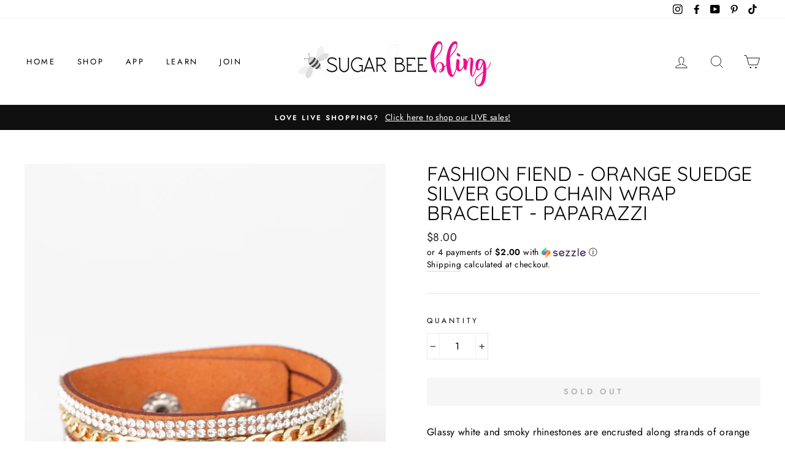

--- FILE ---
content_type: text/javascript; charset=utf-8
request_url: https://sugarbeebling.com/products/fashion-fiend-orange.js
body_size: 532
content:
{"id":7431521632509,"title":"Fashion Fiend - Orange Suedge Silver Gold Chain Wrap Bracelet - Paparazzi","handle":"fashion-fiend-orange","description":"\u003cp\u003eGlassy white and smoky rhinestones are encrusted along strands of orange suede. Glistening silver and gold chains are added to the bands, adding edgy industrial shimmer to the sassy palette. Features an adjustable snap closure.\u003c\/p\u003e\n\u003cp\u003e\u003ci\u003eSold as one individual bracelet. P9DI-UROG-039XX\u003c\/i\u003e\u003c\/p\u003e","published_at":"2021-11-02T15:28:03-05:00","created_at":"2021-11-02T15:28:03-05:00","vendor":"Paparazzi Accessories","type":"Jewelry","tags":["Bracelets","Gold","Leather","Mixed Metal","Orange","Silver","Wrap Bracelets"],"price":800,"price_min":800,"price_max":800,"available":false,"price_varies":false,"compare_at_price":0,"compare_at_price_min":0,"compare_at_price_max":0,"compare_at_price_varies":false,"variants":[{"id":41974527197437,"title":"Default Title","option1":"Default Title","option2":null,"option3":null,"sku":"P9DI-UROG-039XX","requires_shipping":true,"taxable":true,"featured_image":null,"available":false,"name":"Fashion Fiend - Orange Suedge Silver Gold Chain Wrap Bracelet - Paparazzi","public_title":null,"options":["Default Title"],"price":800,"weight":23,"compare_at_price":0,"inventory_management":"shopify","barcode":"P9DI-UROG-039XX","requires_selling_plan":false,"selling_plan_allocations":[]}],"images":["\/\/cdn.shopify.com\/s\/files\/1\/0470\/2266\/9976\/products\/39248_1Mainimage-Orange-24-191-8_1.jpg.960x960_q85.jpg?v=1635884883","\/\/cdn.shopify.com\/s\/files\/1\/0470\/2266\/9976\/products\/39248_2Image2-orange-24-191-8_1.jpg.960x960_q85.jpg?v=1635884883"],"featured_image":"\/\/cdn.shopify.com\/s\/files\/1\/0470\/2266\/9976\/products\/39248_1Mainimage-Orange-24-191-8_1.jpg.960x960_q85.jpg?v=1635884883","options":[{"name":"Title","position":1,"values":["Default Title"]}],"url":"\/products\/fashion-fiend-orange","media":[{"alt":"Fashion Fiend - Orange Suedge Silver Gold Chain Wrap Bracelet","id":25706403463421,"position":1,"preview_image":{"aspect_ratio":0.667,"height":960,"width":640,"src":"https:\/\/cdn.shopify.com\/s\/files\/1\/0470\/2266\/9976\/products\/39248_1Mainimage-Orange-24-191-8_1.jpg.960x960_q85.jpg?v=1635884883"},"aspect_ratio":0.667,"height":960,"media_type":"image","src":"https:\/\/cdn.shopify.com\/s\/files\/1\/0470\/2266\/9976\/products\/39248_1Mainimage-Orange-24-191-8_1.jpg.960x960_q85.jpg?v=1635884883","width":640},{"alt":"Fashion Fiend - Orange Suedge Silver Gold Chain Wrap Bracelet","id":25706403496189,"position":2,"preview_image":{"aspect_ratio":0.667,"height":960,"width":640,"src":"https:\/\/cdn.shopify.com\/s\/files\/1\/0470\/2266\/9976\/products\/39248_2Image2-orange-24-191-8_1.jpg.960x960_q85.jpg?v=1635884883"},"aspect_ratio":0.667,"height":960,"media_type":"image","src":"https:\/\/cdn.shopify.com\/s\/files\/1\/0470\/2266\/9976\/products\/39248_2Image2-orange-24-191-8_1.jpg.960x960_q85.jpg?v=1635884883","width":640}],"requires_selling_plan":false,"selling_plan_groups":[]}